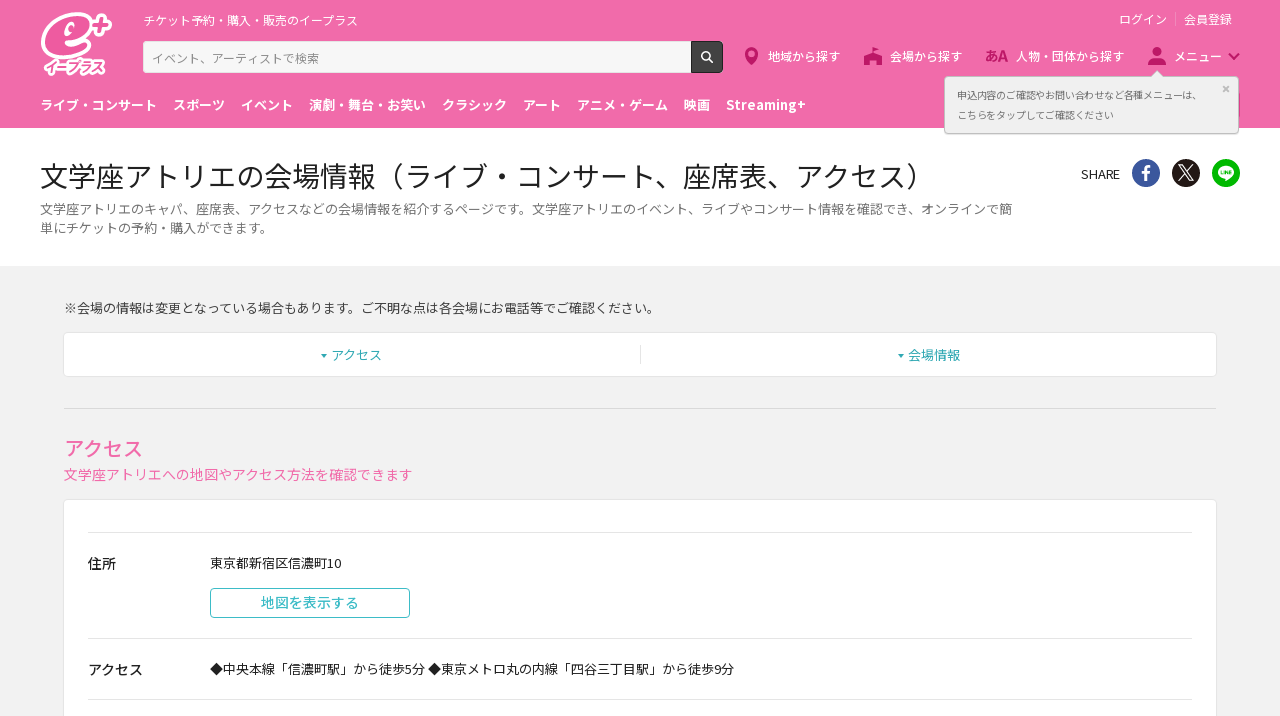

--- FILE ---
content_type: text/html;charset=UTF-8
request_url: https://eplus.jp/sf/venue/1600410
body_size: 6877
content:
<!DOCTYPE html><html  lang="ja">
<head  prefix="og: http://ogp.me/ns# fb: http://ogp.me/ns/fb# article: http://ogp.me/ns/article#">
<meta http-equiv="Content-Type" content="text/html; charset=UTF-8">
<script>var holidays = ['2/11/2025','2/23/2025','2/24/2025','3/20/2025','4/29/2025','5/3/2025','5/4/2025','5/5/2025','5/6/2025','7/21/2025','8/11/2025','9/15/2025','9/23/2025','10/13/2025','11/3/2025','11/23/2025','11/24/2025','1/1/2026','1/12/2026','2/11/2026','2/23/2026','3/20/2026','4/29/2026','5/3/2026','5/4/2026','5/5/2026','5/6/2026','7/20/2026','8/11/2026','9/21/2026','9/22/2026','9/23/2026','10/12/2026','11/3/2026','11/23/2026'];</script><meta name="author" content="">
<meta name="description" content="文学座アトリエのキャパ、座席表、アクセスなどの会場情報を紹介するページです。文学座アトリエのイベント、ライブやコンサート情報を確認でき、オンラインで簡単にチケットの予約・購入ができます。">
<meta name="keywords" content="">
<title>文学座アトリエの会場情報（ライブ・コンサート、座席表、アクセス） - イープラス</title><link rel="canonical" href="https://eplus.jp/sf/venue/1600410"><meta name="viewport" content="width=device-width, initial-scale=1.0, minimum-scale=1.0">



<link rel="preconnect" href="https://fonts.gstatic.com/" crossorigin>
<!-- Google Tag Manager -->
<script>(function(w,d,s,l,i){w[l]=w[l]||[];w[l].push({'gtm.start':
new Date().getTime(),event:'gtm.js'});var f=d.getElementsByTagName(s)[0],
j=d.createElement(s),dl=l!='dataLayer'?'&l='+l:'';j.async=true;j.src=
'https://www.googletagmanager.com/gtm.js?id='+i+dl;f.parentNode.insertBefore(j,f);
})(window,document,'script','dataLayer','GTM-WMJR4T');</script>
<!-- End Google Tag Manager -->


    <link rel="shortcut icon" href="/s/eplus/img/favicon.ico">
    <link rel="stylesheet" href="/s/eplus/css/lib.css?date=20180731204758">
    <link rel="stylesheet" href="/s/eplus/css/style.css?date=20250116052708">

    <script src="/s/eplus/js/lib.js?date=20210218060407"></script>
    <script src="/s/eplus/js/main.js?date=20220203062035"></script>
    <script src="/s/eplus/js/gtm/gtm.js?date=20190111175648"></script>
    <script src="/s/eplus/js/sys.js?date=20200319061151"></script>
    <script src="/s/eplus/js/jquery.cookie.js"></script>
    <script src="/s/eplus/js/frontutils.js?date=20191121061714"></script>
    <script src="/s/eplus/js/common.js?date=20211118060956"></script>
    <script type="text/javascript" src="/s/eplus/js/property.js?date=20251120060324"></script>
    <script type="text/javascript" src="/s/eplus/js/ui.js?date=20200108135457"></script>
    <link rel="stylesheet" href="/s/eplus/css/tume.css?date=20180731141753">
<link href="android-app://jp.eplus.android.all.app/https/eplus.jp/sf/venue/1600410" rel="alternate">
<meta content="app-id=465887673" name="apple-itunes-app">


<!-- <script src="/s/eplus/js/v3.js"></script> -->
<!-- ※基本共通設定 --><meta property="og:title" content="文学座アトリエの会場情報（ライブ・コンサート、座席表、アクセス） - イープラス" /><meta property="og:type" content="website" /><meta property="og:url" content="https://eplus.jp/sf/venue/1600410" /><meta property="og:image" content="https://eplus.jp/s/eplus/img/webclip.png" /><meta property="og:site_name" content="EPLUS" /><meta property="og:description" content="文学座アトリエのキャパ、座席表、アクセスなどの会場情報を紹介するページです。文学座アトリエのイベント、ライブやコンサート情報を確認でき、オンラインで簡単にチケットの予約・購入ができます。" /><!-- Facebook用設定 --><meta property="fb:app_id" content="1358129764232519" /><!-- ※Twitter共通設定 --><meta name="twitter:card" content="summary" /></head>
<body >



<!-- Google Tag Manager (noscript) -->
<noscript><iframe src="https://www.googletagmanager.com/ns.html?id=GTM-WMJR4T" height="0" width="0" style="display:none;visibility:hidden"></iframe></noscript>
<!-- End Google Tag Manager (noscript) -->

    <div class="wrap">
<div class="header">
        <div class="header__inner">
          <div class="header__logo">

            <p class="header-logo"><a class="header-logo__trigger" href="/">チケット予約・購入・販売のイープラス</a></p>

          </div>
          <div class="header__search">
            <div class="header-search">
              <form class="header-search__form" action="/sf/search">
                <input name="block" type="hidden" value="true">
                <!-- BEGIN .form-search-->
                <div class="form-search">
                  <input name="keyword" class="form-search__input" id="head_keyword" type="text" placeholder="イベント、アーティストで検索" value="" maxlength="40">
                  <button class="form-search__button" id="head_search" type="submit">検索</button>
                </div>
                <!-- END .form-search-->
              </form>
            </div>
          </div>
          <div class="header__tool">
            <div class="header-tool">
              <ul class="header-tool__list">
                <li id="on-headerLink1" class="header-tool__item header-tool__item--check hidden"><a class="header-tool__trigger" href="/jyoukyou">申込み履歴</a></li>
                <li id="on-headerLink2" class="header-tool__item header-tool__item--support hidden"><a class="header-tool__trigger" href="http://support-qa.eplus.jp/hc/ja">お客さまサポート</a></li>
                <li id="off-headerLink1" class="header-tool__item header-tool__item--login hidden"><a id="login" class="header-tool__trigger" href="javascript:void(0);">ログイン</a></li>
                <li id="off-headerLink2" class="header-tool__item header-tool__item--register hidden"><a class="header-tool__trigger" href="/touroku">会員登録</a></li>
                <li class="header-tool__item header-tool__item--menu">
                  <button class="header-tool__trigger" type="button" role="button" data-toggle="menu-modal" aria-expanded="false" aria-controls="js-menu-modal">メニュー</button>
                </li>
              </ul>
            </div>
          </div>
          <div class="header__navigation">
            <div class="header-navigation">
              <ul class="header-navigation__list">
                <li class="header-navigation__item header-navigation__item--area"><a class="header-navigation__trigger" href="/sf/area">地域から探す</a></li>
                <li class="header-navigation__item header-navigation__item--venue"><a class="header-navigation__trigger" href="/sf/venue">会場から探す</a></li>
                <li class="header-navigation__item header-navigation__item--patron"><a class="header-navigation__trigger" href="/sf/word">人物・団体から探す</a></li>
                <li class="header-navigation__item header-navigation__item--menu">
                  <button class="header-navigation__trigger" role="button" aria-expanded="false" aria-controls="js-header-menu" type="button" data-action="hover" data-toggle="pulldown">メニュー</button>
                </li>
              </ul>
            </div>
          </div>
          <div class="header__modal" id="js-menu-modal" aria-expanded="false" aria-hidden="true">
            <div class="header-modal">
              <div class="header-modal__content">
                <div class="header__menu" id="js-header-menu" aria-expanded="false" aria-hidden="true">
                  <div class="header-menu">
                    <ul class="header-menu__list">
                      <li class="header-menu__item"><a class="header-menu__trigger" href="http://support-qa.eplus.jp/hc/ja">お客さまサポート  </a></li>
                      <li class="header-menu__item"><a class="header-menu__trigger" href="/sf/guide/service">はじめての方へ</a></li>
                      <li class="header-menu__item"><a class="header-menu__trigger" href="/jyoukyou">申込み履歴</a></li>
                      <li class="header-menu__item"><a class="header-menu__trigger" href="/sf/history">閲覧履歴</a></li>
                      <li class="header-menu__item"><a class="header-menu__toggle header-menu__title" role="button" aria-expanded="true" aria-controls="js-header-menu-member-list" href="#" data-toggle="collapse">会員メニュー</a>
                        <ul class="header-menu__list" id="js-header-menu-member-list" aria-expanded="true" aria-hidden="false">
                          <li class="header-menu__item"><a class="header-menu__trigger" id="headerMenu1" href="javascript:void(0)">ログアウト</a></li>
                          <li class="header-menu__item"><a class="header-menu__trigger" id="headerMenu2" href="javascript:void(0)">ID/パスワード案内</a></li>
                          <li class="header-menu__item"><a class="header-menu__trigger" id="headerMenu4" href="javascript:void(0)">登録情報変更 </a></li>
                          <li class="header-menu__item"><a class="header-menu__trigger" id="headerMenu5" href="javascript:void(0)">お気に入り登録と受信エリア設定</a></li>
                          <li class="header-menu__item"><a class="header-menu__trigger" id="headerMenu6" href="javascript:void(0)">メールマガジン設定</a></li>
                          <li class="header-menu__item"><a class="header-menu__trigger" id="headerMenu9" href="javascript:void(0)">クリップした公演</a></li>
                          <li class="header-menu__item"><a class="header-menu__trigger" id="headerMenu7" href="javascript:void(0)">得チケ</a></li>
                          <li class="header-menu__item"><a class="header-menu__trigger" id="headerMenu8" href="javascript:void(0)">退会</a></li>
                        </ul>
                      </li>
                    </ul>
                  </div>
                </div>
                <div class="header__genre">
                  <div class="header-genre"><a class="header-genre__toggle header-genre__title" role="button" aria-expanded="false" aria-controls="js-header-menu-list" href="#" data-toggle="collapse">ジャンルで探す</a>
                    <ul class="header-genre__list" id="js-header-menu-list">
                      <li class="header-genre__item header-genre__item--genre1"><a class="header-genre__trigger" href="/sf/live">ライブ・コンサート</a>
                      </li>
                      <li class="header-genre__item header-genre__item--genre2"><a class="header-genre__trigger" href="/sf/sports">スポーツ</a>
                      </li>
                      <li class="header-genre__item header-genre__item--genre3"><a class="header-genre__trigger" href="/sf/event">イベント</a>
                      </li>
                      <li class="header-genre__item header-genre__item--genre4"><a class="header-genre__trigger" href="/sf/play">演劇・舞台・お笑い</a>
                      </li>
                      <li class="header-genre__item header-genre__item--genre5"><a class="header-genre__trigger" href="/sf/classic">クラシック</a>
                      </li>
                      <li class="header-genre__item header-genre__item--genre6"><a class="header-genre__trigger" href="/sf/art">アート</a>
                      </li>
                      <li class="header-genre__item header-genre__item--genre7"><a class="header-genre__trigger" href="/sf/anime">アニメ・ゲーム</a>
                      </li>
                      <li class="header-genre__item header-genre__item--genre8"><a class="header-genre__trigger" href="/sf/movie">映画</a>
                      </li>
                      <li class="header-genre__item header-genre__item--genre221"><a class="header-genre__trigger" href="/sf/streamingplus">Streaming+</a></li>

                    </ul>
                  </div>
                </div>
                <div class="header__consignment">
                  <div class="header-consignment"><a class="header-consignment__trigger" href="https://wos.eplus.jp/">主催者向け販売サービス</a></div>
                </div>
              </div>
              <button class="header-modal__close" role="button" aria-expanded="false" aria-controls="js-menu-modal" type="button" data-toggle="menu-modal"><span class="header-modal__close-icon">閉じる</span></button>
            </div>
          </div>
        </div>
      </div>
      <main role="main">
        <!-- BEGIN .page-breadcrumbs-->
        <div class="page-breadcrumbs">
          <div class="page-breadcrumbs__inner">
            <!-- BEGIN .breadcrumb-list-->
            <div class="breadcrumb-list">
                <ul class="breadcrumb-list__list" itemscope="itemscope" itemtype="http://schema.org/BreadcrumbList">
<li class="breadcrumb-list__item" itemscope="itemscope" itemprop="itemListElement" itemtype="http://schema.org/ListItem"><a class="breadcrumb-list__trigger" href="/" itemprop="item"><span class="breadcrumb-list__name" itemprop="name">TOP</span></a><meta itemprop="position" content="1"></li><li class="breadcrumb-list__item" itemscope="itemscope" itemprop="itemListElement" itemtype="http://schema.org/ListItem"><a class="breadcrumb-list__trigger" href="/sf/venue" itemprop="item"><span class="breadcrumb-list__name" itemprop="name">ライブハウス・会場ガイド</span></a><meta itemprop="position" content="2"></li><li class="breadcrumb-list__item" itemscope="itemscope" itemprop="itemListElement" itemtype="http://schema.org/ListItem"><a class="breadcrumb-list__trigger" href="/sf/venue/kanto" itemprop="item"><span class="breadcrumb-list__name" itemprop="name">関東</span></a><meta itemprop="position" content="3"></li><li class="breadcrumb-list__item" itemscope="itemscope" itemprop="itemListElement" itemtype="http://schema.org/ListItem"><a class="breadcrumb-list__trigger" href="/sf/venue/kanto/tokyo" itemprop="item"><span class="breadcrumb-list__name" itemprop="name">東京都</span></a><meta itemprop="position" content="4"></li><li class="breadcrumb-list__item" itemscope="itemscope" itemprop="itemListElement" itemtype="http://schema.org/ListItem"><a class="breadcrumb-list__trigger" href="/sf/venue/kanto/tokyo/23wards" itemprop="item"><span class="breadcrumb-list__name" itemprop="name">その他23区内</span></a><meta itemprop="position" content="5"></li><li class="breadcrumb-list__item"><strong class="breadcrumb-list__name">文学座アトリエ</strong></li></ul>

            </div>
            <!-- END .breadcrumb-list-->
          </div>
        </div>
        <!-- END .page-breadcrumbs-->
        <!-- BEGIN .page-header-->
        <header class="page-header page-header--simplesp2">
          <div class="page-header__inner">
            <div class="page-header__content">
              <h1 class="page-header__title">文学座アトリエの会場情報（ライブ・コンサート、座席表、アクセス）</h1>
              <div class="page-header__outline">
                              <div class="page-header__outline">
                <p>文学座アトリエのキャパ、座席表、アクセスなどの会場情報を紹介するページです。文学座アトリエのイベント、ライブやコンサート情報を確認でき、オンラインで簡単にチケットの予約・購入ができます。</p>
              </div>
              </div>
            </div>
            <div class="page-header__share">
                <!-- BEGIN .share-->
                <aside class="share">
                                  <h4 class="share__title">SHARE</h4>
<!-- facewbook-->
                <div id="fb-root"></div>
                <script>(function(d, s, id) {
                  var js, fjs = d.getElementsByTagName(s)[0];
                  if (d.getElementById(id)) return;
                  js = d.createElement(s); js.id = id;
                  js.src = 'https://connect.facebook.net/ja_JP/sdk.js#xfbml=1&version=v2.10';
                  fjs.parentNode.insertBefore(js, fjs);
                }(document, 'script', 'facebook-jssdk'));</script>
                <div class="share__item share__item--facebook fb-share-button" data-href="https://eplus.jp/sf/venue/1600410" data-layout="button" data-size="small" data-mobile-iframe="true">
                  <a class="share__trigger fb-xfbml-parse-ignore" target="_blank" rel="noopener noreferrer" href="https://www.facebook.com/sharer/sharer.php?u=https://eplus.jp/sf/venue/1600410&amp;src=sdkpreparse">シェア</a>
                </div>
<!-- twitter-->
                <div class="share__item share__item--twitter">
                  <a class="share__trigger" target="_blank" rel="noopener noreferrer" href="https://twitter.com/intent/tweet?url=https://eplus.jp/sf/venue/1600410" onclick="window.open(this.href, 'tweetwindow', 'width=550, height=450,personalbar=0,toolbar=0,scrollbars=1,resizable=1'); return false;">Twitter</a>
                </div>
<!-- line-->
                <div class="share__item share__item--line">
                  <a class="share__trigger" onclick="window.open(this.href, 'Linewindow', 'width=554, height=470, menubar=no, toolbar=no, scrollbars=yes'); return false;" rel="nofollow noopener noreferrer" target="_blank" href="https://line.me/R/msg/text/?https://eplus.jp/sf/venue/1600410">line</a>
                </div>
                </aside>
                <!-- END .share-->
            </div>
          </div>
        </header>
        <!-- END .page-header-->
        <div class="page-content">
                    <div class="section">
            <div class="v3-block-notice">
              <p>※会場の情報は変更となっている場合もあります。ご不明な点は各会場にお電話等でご確認ください。</p>
            </div>
            <!-- BEGIN .block-anchor-->
            <div class="block-anchor block-anchor--nowrap">
              <div class="block-anchor__list">
                <div class="block-anchor__item"><a class="block-anchor__trigger" href="#anchor-1"><span class="block-anchor__name">アクセス</span></a></div><div class="block-anchor__item"><a class="block-anchor__trigger" href="#anchor-2"><span class="block-anchor__name">会場情報</span></a></div>
              </div>
            </div>
            <!-- END .block-anchor-->
          </div>

                    <section class="section section--divider" id="anchor-1">
            <!-- BEGIN .section-header__nav-->
            <header class="section-header">
              <div class="section-header__content">
                <h2 class="section-header__title">アクセス</h2>
                <p class="section-header__outline">文学座アトリエへの地図やアクセス方法を確認できます</p>
              </div>
            </header>
            <!-- END .section-header__nav-->
            <div class="section__content">
              <div class="v3-block-access">
                <div class="v3-block-access__inner">
                  <div class="v3-block-access__content">
                    <div class="v3-block-access__list">
                      
                      <section class="v3-block-access__item">
                        <h3 class="v3-block-access__title">住所</h3>
                        
                        <div class="v3-block-access__text">
                          <p>東京都新宿区信濃町10</p>
                        </div>
                        
                        
                        <div class="v3-block-access__map" data-ido="35.683542" data-keido="139.71914" data-zoom="17">
                          <div class="v3-block-access__map-output hidden-onlysm google-map">
                            <div class="v3-block-access__btn-area">
                              <div class="v3-block-access__btn-item"><a class="button button--info" href="#show-google-map">地図を表示する</a></div>
                            </div>
                          </div>
                          <div class="v3-block-access__btn-area hidden-md">
                            <div class="v3-block-access__btn-item"><a class="button button--info" href="https://www.google.com/maps/search/?api=1&amp;query=35.683542,139.71914">Google Mapsで見る</a></div>
                            <div class="v3-block-access__btn-item"><a class="button button--info" href="https://www.google.com/maps/search/?api=1&amp;query=35.683542,139.71914" data-geo="35.683542,139.71914">マップアプリで見る </a></div>
                          </div>
                        </div>
                        
                      </section>
                      
                      
                      <section class="v3-block-access__item">
                        <h3 class="v3-block-access__title">アクセス</h3>
                        <div class="v3-block-access__text">
                          <p>◆中央本線「信濃町駅」から徒歩5分 ◆東京メトロ丸の内線「四谷三丁目駅」から徒歩9分</p>
                        </div>
                      </section>
                      
                    </div>
                  </div>
                </div>
              </div>
            </div>
            <script src="https://maps.google.com/maps/api/js?v=3&key=AIzaSyAosNDdsI_eM8fEj7i5HA1P2tFOPDjPLmg" type="text/javascript" charset="UTF-8"></script>
          </section>
                    <section class="section section--divider" id="anchor-2">
            <!-- BEGIN .section-header__nav-->
            <header class="section-header">
              <div class="section-header__content">
                <h2 class="section-header__title">会場情報</h2>
                <p class="section-header__outline">文学座アトリエのキャパシティや駐車場、ロッカー数などを確認できます</p>
              </div>
            </header>
            <!-- END .section-header__nav-->
            <div class="section__content">
              <div class="v3-block-venue">
                <div class="v3-block-venue__inner">
                  <div class="v3-block-venue__content">
                    <div class="v3-block-venue__list"><section class="v3-block-venue__item"><h3 class="v3-block-venue__title">公式webサイト</h3><div class="v3-block-venue__text"><p><a class="v3-block-access__trigger" href="http://www.bungakuza.com/index.html" target="_blank" rel="noopener noreferrer">http://www.bungakuza.com/index.html</a></p></div></section><section class="v3-block-venue__item"><h3 class="v3-block-venue__title">お問い合わせ先</h3><div class="v3-block-venue__text"><p>03-3351-7265</p></div></section></div>
                  </div>
                </div>
              </div>
            </div>
          </section>
          
          
        </div>
      </main>
<script>
$(function(){
    var $map = $('.v3-block-access__content-item');
    if ($map.length !== 1) {
    	return;
    }

    var lat = $map.data('ido');
    var lng = $map.data('keido');

    if (!lat || !lng) {
        $map.hide();
        return;
    }

	var $dest = $('.v3-block-access__btn-item:first', $map);
	if ($dest.length <= 0) {
		return;
	}

	var $btn = $dest.clone(true);
	$btn.addClass("hidden-onlysm").css("margin-top", "10px");

	$('.v3-block-access__item .v3-block-access__title').each(function(i, e){
		var $target = $(e);
		if ($target.text() !== "住所") {
			return;
		}
		$target.parent().children('.v3-block-access__text').append($btn);
	});
});
</script>
      <footer class="footer">
        <div class="footer__inner"><a class="footer__btn" href="#page-top">ページトップへ</a>
          <div class="footer__top">
            <nav class="footer__link-box">
              <div class="footer__link-title">サイトご利用について</div>
              <div class="footer__link-content">
                <ul class="footer__link-list">
                  <li class="footer__link-item"> <a class="footer__link-trigger" href="/sf/customer/rule">利用規約</a></li>
                  <li class="footer__link-item"> <a class="footer__link-trigger" href="/sf/customer/sp_rule">Streaming+利用規約</a></li>
                  <li class="footer__link-item"> <a class="footer__link-trigger" href="/sf/law/privacy">プライバシーポリシー</a></li>
                  <li class="footer__link-item"> <a class="footer__link-trigger" href="/sf/law/specific">特定商取引法に基づく表示</a></li>
                  <li class="footer__link-item"> <a class="footer__link-trigger" href="/sf/law/specific-sake">特定商取引法に基づく表示(お酒)</a></li>
                  <li class="footer__link-item"> <a class="footer__link-trigger" href="/sf/yakkan">旅行業登録表・約款等</a></li>
                </ul>
                <ul class="footer__link-list">
                  <li class="footer__link-item"> <a class="footer__link-trigger" href="/touroku">新規会員登録 </a></li>
                  <li class="footer__link-item"> <a class="footer__link-trigger" href="/taikai">退会受付</a></li>
                  <li class="footer__link-item"> <a class="footer__link-trigger" href="/sf/updated_events">公演中止・延期・変更</a></li>
                  <li class="footer__link-item"> <a class="footer__link-trigger" href="/sf/security">推奨環境</a></li>
                  <li class="footer__link-item"> <a class="footer__link-trigger" href="/sf/guide/service">はじめての方へ</a></li>
                  <li class="footer__link-item"> <a class="footer__link-trigger" href="/sf/law/customer-harassment-policy">カスタマーハラスメントポリシー</a></li>
                </ul>
              </div>
            </nav>
            <nav class="footer__link-box">
              <div class="footer__link-title">スマートフォンアプリ</div>
              <ul class="footer__link-list">
                <li class="footer__link-item"> <a class="footer__link-trigger" href="/sf/guide/ios-info">イープラスアプリ</a></li>
                <!-- li class="footer__link-item"> <a class="footer__link-trigger" href="/sf/guide/fesplus-app">FesPlus</a></li --><!-- 2022.09.30 コメントアウト -->
                <li class="footer__link-item"> <a class="footer__link-trigger" href="/sf/guide/ccl">チラシクラシック</a></li>
                <!--li class="footer__link-item"> <a class="footer__link-trigger" href="/sf/guide/cst">チラシステージ</a></li --><!-- 2022.09.30 コメントアウト -->
                <li class="footer__link-item"> <a class="footer__link-trigger" href="/sf/guide/museum">チラシミュージアム</a></li>
              </ul>
            </nav>
            <nav class="footer__link-box">
              <div class="footer__link-title">公式SNS</div>
              <ul class="footer__link-list">
                <li class="footer__link-item footer__link-item--twitter"><a class="footer__link-trigger" href="https://x.com/eplusjp">X</a></li>
                <li class="footer__link-item footer__link-item--facebook"><a class="footer__link-trigger" href="https://www.facebook.com/eplusjp">Facebook</a></li>
                <li class="footer__link-item footer__link-item--youtube"><a class="footer__link-trigger" href="https://www.youtube.com/user/eplusmovie">Youtube</a></li>
                <li class="footer__link-item footer__link-item--instagram"><a class="footer__link-trigger" href="https://www.instagram.com/eplus_official/">Instagram</a></li>
                <li class="footer__link-item footer__link-item--tiktok"><a class="footer__link-trigger" href="https://www.tiktok.com/@eplus_official">TikTok</a></li>
              </ul>
            </nav>
            <nav class="footer__link-box">
              <div class="footer__link-title">会社情報</div>
              <ul class="footer__link-list">
                <li class="footer__link-item"> <a class="footer__link-trigger" href="https://corp.eplus.jp/">株式会社イープラス</a></li>
                <li class="footer__link-item"> <a class="footer__link-trigger" href="https://corp.eplus.jp/press-release/index.html">プレスリリース</a></li>
                <li class="footer__link-item"> <a class="footer__link-trigger" href="https://corp.eplus.jp/recruit/index.html">採用情報</a></li>
                <li class="footer__link-item"> <a class="footer__link-trigger" href="https://agent.eplus.jp/artist">契約・提携アーティスト</a></li>
                <li class="footer__link-item"> <a class="footer__link-trigger" href="https://agent.eplus.jp/">公演企画制作・レーベル</a></li>
              </ul>
            </nav>
          </div>
          <div class="footer__bottom footer__bottom--column">
            <p class="footer__copy"><small>Copyright eplus inc. All Rights Reserved.</small></p>
            <ul class="footer__banner">
              <li class="footer__banner-list"> <a class="footer__banner-link" href="/sf/guide/familymart" target="_blank"><img class="footer__banner-img" src="/s/eplus/img/banner04.png" alt="ファミリマートポスター一覧"></a></li>
              <!--<li class="footer__banner-list"> <img class="footer__banner-img" src="/s/eplus/img/banner01.png" alt="licensed by JASRAC"></li>-->
              <!--<li class="footer__banner-list"> <img class="footer__banner-img" src="/s/eplus/img/nextone.png" alt=""></li>-->
              <li class="footer__banner-list"> <a class="footer__banner-link" href="https://ftaj.jp/" target="_blank"><img class="footer__banner-img" src="/s/eplus/img/fta.jpg" alt="チケット適正流通協議会"></a></li>
              <li class="footer__banner-list"> <a class="footer__banner-link" href="https://ftaj.jp/pressrelease_20200304.pdf" target="_blank"><img class="footer__banner-img" src="/s/eplus/img/banner2003.png" alt="春は来る"></a></li>
              <li class="footer__banner-list"> <a class="footer__banner-link" href="http://www.acpc.or.jp/activity/otm/" target="_blank" rel="noopener noreferrer"><img class="footer__banner-img" src="/s/eplus/img/banner02.png" alt="OTM 偽造チケットにご注意!!"></a></li>
              <li class="footer__banner-list"> <a class="footer__banner-link" href="http://acpc.or.jp/activity/concert/" target="_blank" rel="noopener noreferrer"><img class="footer__banner-img" src="/s/eplus/img/banner03.png" alt="公演を楽しむためのルール ライブ・エンタテインメントの約款"></a></li>
              <li class="footer__banner-list"> <a class="footer__banner-link" href="http://www.tenbai-no.jp" target="_blank" rel="noopener noreferrer"><img class="footer__banner-img" src="/s/eplus/img/banner05.png" alt="私たちは音楽の未来を奪うチケットの高額転売に反対します"></a></li>
            </ul>
          </div>
        </div>
      </footer>

    </div></body>
</html>
